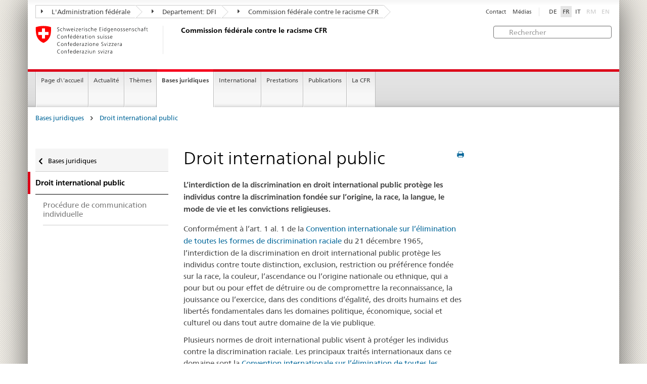

--- FILE ---
content_type: text/html
request_url: https://www.ekr.admin.ch/bases_juridiques/f144.html
body_size: 5984
content:
<!DOCTYPE HTML>
<!-- GENERATOR - generation.internetal 8.10/EKR2015_2015010702:https://www.ekr.admin.ch:fr:144:20260114023204 -->
<HTML><HEAD>
<title>CFR : Droit international public</title>

<META NAME="publisher" CONTENT="Commission fédérale contre le racisme CFR">
<META NAME="author" CONTENT="Commission fédérale contre le racisme CFR">
<META NAME="copyright" CONTENT="Commission fédérale contre le racisme CFR">
<META NAME="generator" CONTENT="generation.internetal 8.10/EKR2015_2015010702">
<META NAME="robots" content="index,follow">
<META NAME="last-modified" CONTENT="2024-07-22">
<meta property="og:url" content="https://www.ekr.admin.ch/bases_juridiques/f144.html" />
<meta property="og:type" content="article" />
<meta property="og:title" content="CFR : Droit international public" />
<meta property="og:description" content="" />
<META NAME="revisit-after" content="7 days">
<meta name="referrer" content="no-referrer">
<META NAME="language" CONTENT="fr">

<meta charset="utf-8">
<meta http-equiv="X-UA-Compatible" content="IE=edge">
<meta name="viewport" content="width=device-width, initial-scale=1">
<META NAME="language" CONTENT="fr">
<html lang="fr">
<liNK rel="stylesheet" href="/css/vendors.css">
<liNK rel="stylesheet" href="/css/admin.css">
<liNK rel="stylesheet" href="/css/admin_scm_20250612.css">
<style type="text/css">
blockquote::before{content:""}
blockquote::after{content:""}
</style>
<liNK rel="shortcut icon" href="/img/ico/favicon.ico">
<liNK rel="apple-touch-icon" sizes="57x57" href="/img/ico/apple-touch-icon-57x57.png">
<liNK rel="apple-touch-icon" sizes="114x114" href="/img/ico/apple-touch-icon-114x114.png">
<liNK rel="apple-touch-icon" sizes="72x72" href="/img/ico/apple-touch-icon-72x72.png">
<liNK rel="apple-touch-icon" sizes="144x144" href="/img/ico/apple-touch-icon-144x144.png">
<liNK rel="apple-touch-icon" sizes="60x60" href="/img/ico/apple-touch-icon-60x60.png">
<liNK rel="apple-touch-icon" sizes="120x120" href="/img/ico/apple-touch-icon-120x120.png">
<liNK rel="apple-touch-icon" sizes="76x76" href="/img/ico/apple-touch-icon-76x76.png">
<liNK rel="icon" type="image/png" href="/img/ico/favicon-96x96.png" sizes="96x96">
<liNK rel="icon" type="image/png" href="/img/ico/favicon-16x16.png" sizes="16x16">
<liNK rel="icon" type="image/png" href="/img/ico/favicon-32x32.png" sizes="32x32">
<meta name="msapplication-TileColor" content="#ffffff">
<meta name="msapplication-TileImage" content="/img/ico/mstile-144x144.png">
<meta name="msapplication-config" content="/img/ico/browserconfig.xml">
<!--[if lt IE 9]>
<script src="/js/html5shiv.js">
</SCRIPT>
<script src="/js/respond.min.js">
</SCRIPT>
<![endif]-->
<script>
(function(i,s,o,g,r,a,m){i['GoogleAnalyticsObject']=r;i[r]=i[r]||function(){
(i[r].q=i[r].q||[]).push(arguments)},i[r].l=1*new Date();a=s.createElement(o),
m=s.getElementsByTagName(o)[0];a.async=1;a.src=g;m.parentNode.insertBefore(a,m)
})(window,document,'script','https://www.google-analytics.com/analytics.js','ga');
ga('create', 'UA-64852589-1', 'auto');
ga('send', 'pageview');

</SCRIPT>
</head>

<body>
<div class="container container-main">

<header>
<div class="clearfix">
<nav class="navbar treecrumb pull-left">
<h2 class="sr-only">Orientation in the website</h2>
<ul class="nav navbar-nav">
<li class="dropdown">
<a href="https://www.admin.ch/gov/fr/accueil.html?lang=fr" class="dropdown-toggle"><span class="icon icon--right"></span> L'Administration fédérale</a>
</li>
<li class="dropdown">
<a href="https://www.edi.admin.ch/edi/fr/home.html" class="dropdown-toggle"><span class="icon icon--right"></span> Departement: DFI</a>
</li>
<li class="dropdown">
<a href="f100.html" class="dropdown-toggle"><span class="icon icon--right"></span> Commission fédérale contre le racisme CFR</a>
</li>
</ul>
</nav>
<section class="nav-services clearfix">
<h2>Droit international public</h2>
<h2 class="sr-only">Language selection</h2>
<nav class="nav-lang">
<ul>
<li><a href="/rechtsgrundlagen/d144.html">DE</a></li>
<li><a class="active" href="/bases_juridiques/f144.html">FR</a></li>
<li><a href="/basi_legali/i144.html">IT</a></li>
<li class="disabled">RM</li>
<li class="disabled">EN</li>
</ul>
</nav>
<nav class="nav-service">
<h2 class="sr-only">Services navigation</h2>
<ul>
<li><a href="/f367.html">Contact</a></li>
<li><a href="/f244.html">Médias</a></li>
</ul>
</nav>
</section>
</div>
<a href="https://www.ekr.admin.ch/page_d'accueil/f112.html" class="brand hidden-xs">
<img src="/img/logo-CH.svg" onerror="this.onerror=null; this.src='/img/logo-CH.png'" alt="Commission fédérale contre le racisme CFR">
<h1>Commission fédérale contre le racisme CFR</h1>
</a>
<form class="form-horizontal form-search pull-right" accept-charset="utf-8" action="/f513.html">
<h2 class="sr-only">Rechercher</h2>
<label for="search-field" class="sr-only">Rechercher:</label>
<input id="search-field" name="search" class="form-control search-field" type="text" placeholder="Rechercher">
</form>
</header>
<nav class="nav-main yamm navbar">
<h2 class="sr-only">Navigation</h2>
<!-- Mobile -->
<section class="nav-mobileSCM">
<div class="table-row">
<div class="nav-mobile-header">
<div class="table-row">
<span class="nav-mobile-logo"><a href="/page_d'accueil/f112.html"><img src="/img/swiss.svg" onerror="this.onerror=null; this.src='/img/swiss.png'" alt="Confederatio Helvetica"></a>
</span>
<a href="/page_d'accueil/f112.html"><h1>Commission fédérale contre le racisme CFR</h1></a>
</a>
</div>
</div>
<div class="table-cell dropdown">
<a href="#" class="nav-mobile-menu dropdown-toggle" data-toggle="dropdown"><span class="icon icon--menu"></span></a>
<div class="drilldown dropdown-menu" role="menu">
<div class="drilldown-container">
<nav class="nav-page-list">
<ul>
<a href="/bases_juridiques/f142.html" class="icon icon--before icon--less">Bases juridiques</a>
<li class="active"><a href="/bases_juridiques/f144.html">Droit international public</a></li>
<ul>
<ul>
<li><a href="/bases_juridiques/f160.html">Procédure de communication individuelle</a></li>
</ul>
</ul>
<a href="#" class="yamm-close-bottom"><span class="icon icon--top"></span></a>
</nav>
</div>
</div>
</div>
<div class="table-cell dropdown">
<a href="#" class="nav-mobile-menu dropdown-toggle" data-toggle="dropdown"><span class="icon icon--search"></span></a>
<div class="dropdown-menu" role="menu">
<form class="form">
<h2 class="sr-only">Rechercher</h2>
<label for="search-field-mobile" class="sr-only">Rechercher:</label>
<input id="search-field-mobile" class="form-control" type="text" placeholder="Rechercher">
<span class="icon icon--search"></span>
</form>
</div>
</div>
</div>
</section>
<!-- Non mobile The tab navigation -->
<ul class="nav navbar-nav nav-SCM"><li class="dropdown background_image_none"><a href="/page_d'accueil/f112.html" title="Page d\'accueil">Page d\'accueil</a></li>
<li class="dropdown yamm-fw">
<a href="#" class="dropdown-toggle" data-toggle="dropdown">Actualité</a>
<ul class="dropdown-menu" role="menu">
<li>
<div class="yamm-content container-fluid">
<div class="row">
<div class="col-sm-12"><a href="#" class="yamm-close icon icon--after icon--close pull-right">Fermer</a>
</div>
</div>
<div class="row">
<div class="col-sm-2"><h4><a href="/actualite/f940.html" title="Jubilé">Jubilé</a></h4>
</div>
<div class="col-sm-2"><h4><a href="/actualite/f244.html" title="Communiqués de presse">Communiqués de presse</a></h4>
</div>
<div class="col-sm-2"><h4><a href="/actualite/f109.html" title="Prises de position">Prises de position</a></h4>
</div>
<div class="col-sm-2"><h4><a href="/actualite/f258.html" title="Procédures de consultation">Procédures de consultation</a></h4>
</div>
<div class="col-sm-2"><h4><a href="/actualite/f214.html" title="Manifestations">Manifestations</a></h4>
<ul>
<li><a href="/actualite/f541.html" title="Campagnes">Campagnes</a></li>
<li><a href="/actualite/f579.html" title="Semaine contre le racisme">Semaine contre le racisme</a></li>
<li><a href="/actualite/f230.html" title="Colloques">Colloques</a></li>
</ul>
</div>
</div>
</p><p><br>
<a href="#" class="yamm-close-bottom"><span class="icon icon--top"></span></a>
</div>
</li>
</ul>
</li>
<li class="dropdown yamm-fw">
<a href="#" class="dropdown-toggle" data-toggle="dropdown">Thèmes</a>
<ul class="dropdown-menu" role="menu">
<li>
<div class="yamm-content container-fluid">
<div class="row">
<div class="col-sm-12"><a href="#" class="yamm-close icon icon--after icon--close pull-right">Fermer</a>
</div>
</div>
<div class="row">
<div class="col-sm-2"><h4><a href="/themes/f260.html" title="Définitions">Définitions</a></h4>
<ul>
<li><a href="/themes/f123.html" title="Racisme">Racisme</a></li>
<li><a href="/themes/f502.html" title="Discrimination">Discrimination</a></li>
<li><a href="/themes/f125.html" title="Antisémitisme">Antisémitisme</a></li>
<li><a href="/themes/f126.html" title="Hostilité envers les musulmans ">Hostilité envers les musulmans </a></li>
<li><a href="/themes/f127.html" title="Racisme anti-Noirs">Racisme anti-Noirs</a></li>
<li><a href="/themes/f129.html" title="Antitsiganisme">Antitsiganisme</a></li>
<li><a href="/themes/f128.html" title="Xénophobie">Xénophobie</a></li>
</ul>
</div>
<div class="col-sm-2"><h4><a href="/themes/f133.html" title="Domaines de vie">Domaines de vie</a></h4>
<ul>
<li><a href="/themes/f134.html" title="Monde du travail">Monde du travail</a></li>
<li><a href="/themes/f135.html" title="Logement">Logement</a></li>
<li><a href="/themes/f140.html" title="Services publics et privés">Services publics et privés</a></li>
<li><a href="/themes/f136.html" title="Loisirs">Loisirs</a></li>
<li><a href="/themes/f137.html" title="Espace public">Espace public</a></li>
<li><a href="/themes/f139.html" title="Médias et internet">Médias et internet</a></li>
<li><a href="/themes/f141.html" title="Naturalisation">Naturalisation</a></li>
</ul>
</div>
</div>
</p><p><br>
<a href="#" class="yamm-close-bottom"><span class="icon icon--top"></span></a>
</div>
</li>
</ul>
</li>
<li class="dropdown yamm-fw current">
<a href="#" class="dropdown-toggle" data-toggle="dropdown">Bases juridiques</a>
<ul class="dropdown-menu" role="menu">
<li>
<div class="yamm-content container-fluid">
<div class="row">
<div class="col-sm-12"><a href="#" class="yamm-close icon icon--after icon--close pull-right">Fermer</a>
</div>
</div>
<div class="row">
<div class="col-sm-2"><h4><a href="/bases_juridiques/f144.html" title="Droit international public">Droit international public</a></h4>
<ul>
<li><a href="/bases_juridiques/f160.html" title="Procédure de communication individuelle">Procédure de communication individuelle</a></li>
</ul>
</div>
<div class="col-sm-2"><h4><a href="/bases_juridiques/f601.html" title="Droit constitutionnel">Droit constitutionnel</a></h4>
</div>
<div class="col-sm-2"><h4><a href="/bases_juridiques/f154.html" title="Droit pénal">Droit pénal</a></h4>
<ul>
<li><a href="/bases_juridiques/f155.html" title="Contexte">Contexte</a></li>
<li><a href="/bases_juridiques/f559.html" title="Pourquoi avons-nous besoin de la norme anti-discrimination?">Pourquoi avons-nous besoin de la norme anti-discrimination?</a></li>
<li><a href="/bases_juridiques/f181.html" title="FAQ">FAQ</a></li>
</ul>
</div>
<div class="col-sm-2"><h4><a href="/bases_juridiques/f507.html" title="Droit civil">Droit civil</a></h4>
</div>
<div class="col-sm-2"><h4><a href="/bases_juridiques/f264.html" title="Protection juridique">Protection juridique</a></h4>
<ul>
<li><a href="/bases_juridiques/f266.html" title="Possibilité de recours au CERD ">Possibilité de recours au CERD </a></li>
</ul>
</div>
</div>
</p><p><br>
<a href="#" class="yamm-close-bottom"><span class="icon icon--top"></span></a>
</div>
</li>
</ul>
</li>
<li class="dropdown yamm-fw">
<a href="#" class="dropdown-toggle" data-toggle="dropdown">International</a>
<ul class="dropdown-menu" role="menu">
<li>
<div class="yamm-content container-fluid">
<div class="row">
<div class="col-sm-12"><a href="#" class="yamm-close icon icon--after icon--close pull-right">Fermer</a>
</div>
</div>
<div class="row">
<div class="col-sm-2"><h4><a href="/international/f232.html" title="ONU">ONU</a></h4>
<ul>
<li><a href="/international/f607.html" title="Recommandations du CERD">Recommandations du CERD</a></li>
</ul>
</div>
<div class="col-sm-2"><h4><a href="/international/f234.html" title="Conseil de l’Europe">Conseil de l’Europe</a></h4>
<ul>
<li><a href="/international/f609.html" title="Recommandations de l'ECRI">Recommandations de l'ECRI</a></li>
</ul>
</div>
<div class="col-sm-2"><h4><a href="/international/f237.html" title="OSCE">OSCE</a></h4>
</div>
</div>
</p><p><br>
<a href="#" class="yamm-close-bottom"><span class="icon icon--top"></span></a>
</div>
</li>
</ul>
</li>
<li class="dropdown yamm-fw">
<a href="#" class="dropdown-toggle" data-toggle="dropdown">Prestations</a>
<ul class="dropdown-menu" role="menu">
<li>
<div class="yamm-content container-fluid">
<div class="row">
<div class="col-sm-12"><a href="#" class="yamm-close icon icon--after icon--close pull-right">Fermer</a>
</div>
</div>
<div class="row">
<div class="col-sm-2"><h4><a href="/prestations/f384.html" title="Agenda politique du racisme">Agenda politique du racisme</a></h4>
<ul>
<li><a href="/prestations/f546.html" title="Session d'automne 2025">Session d'automne 2025</a></li>
<li><a href="/prestations/f545.html" title="Session spéciale 2025">Session spéciale 2025</a></li>
<li><a href="/prestations/f543.html" title="Session d'été 2025">Session d'été 2025</a></li>
<li><a href="/prestations/f526.html" title="Session de printemps 2025">Session de printemps 2025</a></li>
<li><a href="/prestations/f544.html" title="Session d'hiver 2024">Session d'hiver 2024</a></li>
</ul>
</div>
<div class="col-sm-2"><h4><a href="/prestations/f269.html" title="Recueil de cas juridiques">Recueil de cas juridiques</a></h4>
<ul>
<li><a href="/prestations/f272.html" title="Vue d’ensemble statistique">Vue d’ensemble statistique</a></li>
<li><a href="/prestations/f373.html" title="Recherche">Recherche</a></li>
<li><a href="/prestations/f509.html" title="Aide">Aide</a></li>
</ul>
</div>
<div class="col-sm-2"><h4><a href="/prestations/f508.html" title="Conseils juridiques">Conseils juridiques</a></h4>
<ul>
<li><a href="/prestations/f838.html" title="Guide juridique en ligne">Guide juridique en ligne</a></li>
</ul>
</div>
<div class="col-sm-2"><h4><a href="/prestations/f259.html" title="Réseau de centres de conseil pour les victimes du racisme">Réseau de centres de conseil pour les victimes du racisme</a></h4>
</div>
<div class="col-sm-2"><h4><a href="/prestations/f420.html" title="Médiation">Médiation</a></h4>
</div>
</div>
</p><p><br>
<a href="#" class="yamm-close-bottom"><span class="icon icon--top"></span></a>
</div>
</li>
</ul>
</li>
<li class="dropdown yamm-fw">
<a href="#" class="dropdown-toggle" data-toggle="dropdown">Publications</a>
<ul class="dropdown-menu" role="menu">
<li>
<div class="yamm-content container-fluid">
<div class="row">
<div class="col-sm-12"><a href="#" class="yamm-close icon icon--after icon--close pull-right">Fermer</a>
</div>
</div>
<div class="row">
<div class="col-sm-2"><h4><a href="/publications/f108.html" title="TANGRAM">TANGRAM</a></h4>
<ul>
<li><a href="/publications/f548.html" title="Abonnement TANGRAM">Abonnement TANGRAM</a></li>
</ul>
</div>
<div class="col-sm-2"><h4><a href="/publications/f107.html" title="Études">Études</a></h4>
</div>
<div class="col-sm-2"><h4><a href="/publications/f839.html" title="Dossiers thématiques">Dossiers thématiques</a></h4>
</div>
<div class="col-sm-2"><h4><a href="/publications/f602.html" title="Monitorage national">Monitorage national</a></h4>
</div>
<div class="col-sm-2"><h4><a href="/publications/f110.html" title="Rapports annuels">Rapports annuels</a></h4>
</div>
<div class="col-sm-2 clearboth"><h4><a href="/publications/f892.html" title="Newsletter de la CFR">Newsletter de la CFR</a></h4>
</div>
<div class="col-sm-2"><h4><a href="/publications/f119.html" title="Autres publications">Autres publications</a></h4>
</div>
</div>
</p><p><br>
<a href="#" class="yamm-close-bottom"><span class="icon icon--top"></span></a>
</div>
</li>
</ul>
</li>
<li class="dropdown yamm-fw">
<a href="#" class="dropdown-toggle" data-toggle="dropdown">La CFR</a>
<ul class="dropdown-menu" role="menu">
<li>
<div class="yamm-content container-fluid">
<div class="row">
<div class="col-sm-12"><a href="#" class="yamm-close icon icon--after icon--close pull-right">Fermer</a>
</div>
</div>
<div class="row">
<div class="col-sm-2"><h4><a href="/la_cfr/f598.html" title="Portrait">Portrait</a></h4>
</div>
<div class="col-sm-2"><h4><a href="/la_cfr/f159.html" title="Mandat">Mandat</a></h4>
</div>
<div class="col-sm-2"><h4><a href="/la_cfr/f599.html" title="Domaines d'activités prioritaires">Domaines d'activités prioritaires</a></h4>
</div>
<div class="col-sm-2"><h4><a href="/la_cfr/f291.html" title="Composition">Composition</a></h4>
</div>
<div class="col-sm-2"><h4><a href="/la_cfr/f292.html" title="Secrétariat">Secrétariat</a></h4>
</div>
<div class="col-sm-2 clearboth"><h4><a href="https://portal.collab.admin.ch/sites/301-e-collaboration/SitePages/Homepage.aspx" title="e-collaboration" target="_blank">e-collaboration</a></h4>
</div>
<div class="col-sm-2"><h4><a href="/la_cfr/f367.html" title="Contact">Contact</a></h4>
</div>
</div>
</p><p><br>
<a href="#" class="yamm-close-bottom"><span class="icon icon--top"></span></a>
</div>
</li>
</ul>
</li>
</ul>
</nav>
<section class="nav-SCM-print">
Page d\'accueil | Actualité | Thèmes | <b>Bases juridiques</b> | International | Prestations | Publications | La CFR
</section>
<div class="container-fluid">
<div class="row">
<div class="col-sm-12">
<ol class="breadcrumb">
<li><a href="/bases_juridiques/f142.html">Bases juridiques</a></li> <span class="icon icon--greater"></span>
<li><a href="/bases_juridiques/f144.html">Droit international public</a></li>
</ol>
</div>
</div>
</div>
<br>
<div class="container-fluid">
<div class="row">
<div class="col-sm-8 col-sm-push-4 col-md-9 col-md-push-3">
<div class="row">
<div class="col-md-8"><a href="#" onclick="window.print()" class="icon icon--before icon--print pull-right"></a>
<h1>Droit international public</h1><p class="lead">L’interdiction de la discrimination en droit international public protège les individus contre la discrimination fondée sur l’origine, la race, la langue, le mode de vie et les convictions religieuses.</p><p>Conformément à l’art. 1 al. 1 de la <a href="https://www.fedlex.admin.ch/eli/cc/1995/1164_1164_1164/fr#art_1" target="_blank"> Convention internationale sur l’élimination de toutes les formes de discrimination raciale</A> du 21 décembre 1965, l’interdiction de la discrimination en droit international public protège les individus contre toute distinction, exclusion, restriction ou préférence fondée sur la race, la couleur, l’ascendance ou l’origine nationale ou ethnique, qui a pour but ou pour effet de détruire ou de compromettre la reconnaissance, la jouissance ou l’exercice, dans des conditions d’égalité, des droits humains et des libertés fondamentales dans les domaines politique, économique, social et culturel ou dans tout autre domaine de la vie publique.</p><p>Plusieurs normes de droit international public visent à protéger les individus contre la discrimination raciale. Les principaux traités internationaux dans ce domaine sont la <a href="https://www.admin.ch/opc/fr/classified-compilation/19650268/index.html" target="_blank">Convention internationale sur l’élimination de toutes les formes de discrimination raciale</A> du 21 décembre 1965 et la <a href="https://www.admin.ch/opc/fr/classified-compilation/19500267/index.html#a14" target="_blank">Convention européenne des droits de l’homme</A>.</p><p>D’autres dispositions offrant une protection contre la discrimination sont <a href="https://www.fedlex.admin.ch/eli/cc/1993/725_725_725/fr#art_2" target="_blank">l’art. 2, al. 2, du Pacte international relatif aux droits économiques, sociaux et culturels (Pacte I de l’ONU)</A>, <a href="https://www.admin.ch/opc/fr/classified-compilation/19660262/index.html#a2" target="_blank">l’art. 2, al. 1, du Pacte international relatif aux droits civils et politiques (Pacte II de l’ONU)</A> et la <a href="https://www.admin.ch/opc/fr/classified-compilation/20020168/index.html" target="_blank">Convention-cadre pour la protection des minorités nationales</A>.</p><p>Vous trouverez de plus amples renseignements sur la protection contre la discrimination en droit international public dans le <a href="https://www.rechtsratgeber-frb.admin.ch/introduction/f115.html" target="_blank">Guide juridique en ligne sur la discrimination raciale</A>, élaboré par le Service de lutte contre le racisme (SLR) en collaboration avec le secrétariat de la CFR.</p>
<div class="clearboth"><ul class="nav nav-tabs">
<li class="active"><a href="#tab1" data-toggle="tab">Lien</a></li>
</ul>
<div class="tab-content tab-border">
<div class="tab-pane active" id="tab1">
<p class="margintop06"><a href="https://www.humanrights.ch/fr/dossiers-droits-humains/racisme/echelon-international/convention-cerd" target="_blank" title="Dossier humanrights.ch sur les instruments internationaux">Dossier humanrights.ch sur les instruments internationaux</a>
</div>
</div>
</div>
<div class="clearboth paddingtop25px">
<p><small><a href="#" class="icon icon--before icon--power">Début de la page</a><span class="text-dimmed margintop03">Dernière mise à jour: 22.07.2024</span></small></p>
</div>
</div>
<div class="col-md-4">
</div>
</div>
</div>
<div class="col-sm-4 col-sm-pull-8 col-md-3 col-md-pull-9 drilldown">
<div class="drilldown-container">
<nav class="nav-page-list">
<a href="#" class="icon icon--before icon--less visible-xs">Back to parent</a>
<a href="/bases_juridiques/f142.html"
class="icon icon--before icon--less upmenu"> Bases juridiques</a>
<ul>
<li class=" active"><a href="/bases_juridiques/f144.html">Droit international public</a></li>
<ul class="einzug">
<li><a href="/bases_juridiques/f160.html">Procédure de communication individuelle</a></li>
</ul>
</ul>
</nav>
</div>
</div>
</div>
</div>
<footer>
<div class="container-fluid footer-service">
<nav>
<ul>
<a href="/bases_juridiques/f142.html" class="icon icon--before icon--less">Bases juridiques</a>
<li class="active"><a href="/bases_juridiques/f144.html">Droit international public</a></li>
<ul>
<ul>
<li><a href="/bases_juridiques/f160.html">Procédure de communication individuelle</a></li>
</ul>
<li><a href="/f367.html">Contact</a></li>
<li><a href="/f244.html">Médias</a></li>
</ul>
</nav>
</div>
<div class="site-map">
<a href="#site-map" data-target="#site-map" data-toggle="collapse" class="site-map-toggle collapsed">Sitemap</a>
<script src="/js/polyfills.min.js">
</SCRIPT>
<div class="container-fluid" id="site-map">
<div class="col-sm-3 col-md-2_5">
<a href="/actualite/f596.html"><h3>Actualité</h3></a>
<ul class="list-unstyled"><li class="margintop03"><a href="/actualite/f940.html" title="Jubilé">Jubilé</a></li><li class="margintop03"><a href="/actualite/f244.html" title="Communiqués de presse">Communiqués de presse</a></li><li class="margintop03"><a href="/actualite/f109.html" title="Prises de position">Prises de position</a></li><li class="margintop03"><a href="/actualite/f258.html" title="Procédures de consultation">Procédures de consultation</a></li><li class="margintop03"><a href="/actualite/f214.html" title="Manifestations">Manifestations</a></li>
</ul>
</div><div class="col-sm-3 col-md-2_5">
<a href="/themes/f501.html"><h3>Thèmes</h3></a>
<ul class="list-unstyled"><li class="margintop03"><a href="/themes/f260.html" title="Définitions">Définitions</a></li><li class="margintop03"><a href="/themes/f133.html" title="Domaines de vie">Domaines de vie</a></li>
</ul>
</div><div class="col-sm-3 col-md-2_5">
<a href="/bases_juridiques/f142.html"><h3>Bases juridiques</h3></a>
<ul class="list-unstyled"><li class="margintop03"><a href="/bases_juridiques/f144.html" title="Droit international public">Droit international public</a></li><li class="margintop03"><a href="/bases_juridiques/f601.html" title="Droit constitutionnel">Droit constitutionnel</a></li><li class="margintop03"><a href="/bases_juridiques/f154.html" title="Droit pénal">Droit pénal</a></li><li class="margintop03"><a href="/bases_juridiques/f507.html" title="Droit civil">Droit civil</a></li><li class="margintop03"><a href="/bases_juridiques/f264.html" title="Protection juridique">Protection juridique</a></li>
</ul>
</div><div class="col-sm-3 col-md-2_5">
<a href="/international/f231.html"><h3>International</h3></a>
<ul class="list-unstyled"><li class="margintop03"><a href="/international/f232.html" title="ONU">ONU</a></li><li class="margintop03"><a href="/international/f234.html" title="Conseil de l’Europe">Conseil de l’Europe</a></li><li class="margintop03"><a href="/international/f237.html" title="OSCE">OSCE</a></li>
</ul>
</div><div class="col-sm-3 col-md-2_5">
<a href="/prestations/f114.html"><h3>Prestations</h3></a>
<ul class="list-unstyled"><li class="margintop03"><a href="/prestations/f384.html" title="Agenda politique du racisme">Agenda politique du racisme</a></li><li class="margintop03"><a href="/prestations/f269.html" title="Recueil de cas juridiques">Recueil de cas juridiques</a></li><li class="margintop03"><a href="/prestations/f508.html" title="Conseils juridiques">Conseils juridiques</a></li><li class="margintop03"><a href="/prestations/f259.html" title="Réseau de centres de conseil pour les victimes du racisme">Réseau de centres de conseil pour les victimes du racisme</a></li><li class="margintop03"><a href="/prestations/f420.html" title="Médiation">Médiation</a></li>
</ul>
</div><div class="col-sm-3 col-md-2_5">
<a href="/publications/f113.html"><h3>Publications</h3></a>
<ul class="list-unstyled"><li class="margintop03"><a href="/publications/f108.html" title="TANGRAM">TANGRAM</a></li><li class="margintop03"><a href="/publications/f107.html" title="Études">Études</a></li><li class="margintop03"><a href="/publications/f839.html" title="Dossiers thématiques">Dossiers thématiques</a></li><li class="margintop03"><a href="/publications/f602.html" title="Monitorage national">Monitorage national</a></li><li class="margintop03"><a href="/publications/f110.html" title="Rapports annuels">Rapports annuels</a></li><li class="margintop03"><a href="/publications/f892.html" title="Newsletter de la CFR">Newsletter de la CFR</a></li><li class="margintop03"><a href="/publications/f119.html" title="Autres publications">Autres publications</a></li>
</ul>
</div><div class="col-sm-3 col-md-2_5">
<a href="/la_cfr/f594.html"><h3>La CFR</h3></a>
<ul class="list-unstyled"><li class="margintop03"><a href="/la_cfr/f598.html" title="Portrait">Portrait</a></li><li class="margintop03"><a href="/la_cfr/f159.html" title="Mandat">Mandat</a></li><li class="margintop03"><a href="/la_cfr/f599.html" title="Domaines d'activités prioritaires">Domaines d'activités prioritaires</a></li><li class="margintop03"><a href="/la_cfr/f291.html" title="Composition">Composition</a></li><li class="margintop03"><a href="/la_cfr/f292.html" title="Secrétariat">Secrétariat</a></li><li class="margintop03"><a href="https://portal.collab.admin.ch/sites/301-e-collaboration/SitePages/Homepage.aspx" title="e-collaboration" target="_blank">e-collaboration</a></li><li class="margintop03"><a href="/la_cfr/f367.html" title="Contact">Contact</a></li>
</ul>
</div>
</div>
</div>
<div class="container-fluid" id="footinfo">
<h3>Restez informé</h3>
<nav class="links-social">
<ul>
<li><a class="icon icon--before icon--twitter" href="https://twitter.com/ekrcfr" target="_blank">Twitter</a></li>
<li><a class="icon icon--before icon--instagram" href="https://www.instagram.com/ekr_cfr/" target="_blank" title="" style="margin-left:0"><img src="/abbbg/icon-s-instagram.png" style="padding:0; margin:0 5px 0 -7px; width:13px">Instagram</a>
<li><a class="icon icon--before icon--facebook" href="https://www.facebook.com/ekrcfr/?modal=admin_todo_tour" target="_blank">Facebook</a></li>
<li><a class="icon icon--before icon--message" href="/f834.html">Newsletter de la CFR</a></li>
<li><a class="icon icon--before icon--message" href="https://www.news-service.admin.ch/dienstleistungen/abonnieren/index.html?lang=fr" target="_blank">News</a></li>
</ul>
</nav>
<hr class="footer-line visible-xs">
<div class="logo-footer">
<a href="/page_d'accueil/f112.html" class="brand">
<img src="/img/logo-CH.svg" onerror="this.onerror=null; this.src='/img/logo-CH.png'" alt="The Federal Authorities of the Swiss Confederation, www.admin.ch"></a>
</div>
</div>
<address>
<div class="container-fluid" id="footpublisher">
<span class="hidden-xs">Commission fédérale contre le racisme CFR</span>
<nav class="pull-right">
<ul>
<li><a href="/f510.html">Sitemap</a></li>
<li><a href="/f549.html">Impressum</a></li>
<li><a href="/f550.html">Bases juridiques</a></li>
</ul>
</nav>
</div>
</address>
</footer>
</div>
<script type="text/javascript" src="/js/vendors.min.js">
</SCRIPT>
<script type="text/javascript" src="/js/main.min.js">
</SCRIPT>
</body>
</html>
